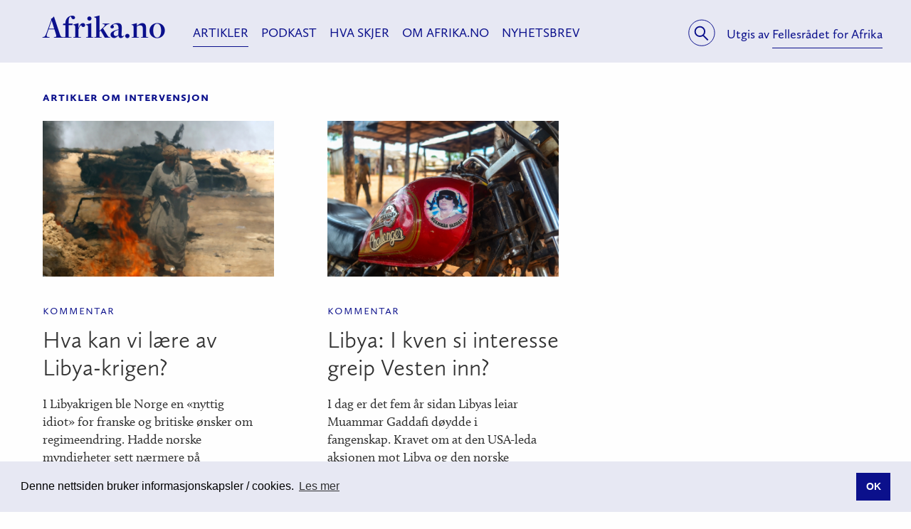

--- FILE ---
content_type: text/html; charset=UTF-8
request_url: https://afrika.no/artikler?tag=intervensjon
body_size: 4497
content:
<!DOCTYPE html>
<html lang="nb" class="no-js">
<head>
	<meta charset="utf-8" />
	<meta name="viewport" content="width=device-width, initial-scale=1.0" />
	<meta name="description" content="Velkommen til Afrika.no – Norges fremste nettmagasin om Afrika og det afrikanske!

I Nettmagasinet Afrika.no finner du fortellinger om Afrika du ikke finner andre steder. Vi gir deg et nyansert bilde gjennom reportasjer, analyser, essays og kommentarer som belyser alt fra kultur, idehistorie og filosofi til samfunnsliv, politikk og økonomi. 

Vi i Afrika.no ønsker å styrke samtalen om Afrika i Norge. Vi arbeider for å skape og formidle en journalistikk som gjør Afrika mer tilgjengelig og interessant i Norge. Det gjør vi gjennom å utvikle kvalitetsartikler og god langlesing. Vi formidler mange spennende og innovative skribenter med tilknytning til det afrikanske kontinentet og fra vårt gode nettverk blant Afrika-kjennere i Norge. Vi er stadig på utkikk etter nye stemmer.

Afrika.no-redaksjonen er en uavhengig redaksjon og arbeider i tråd med Redaktørplakaten og pressens Vær Varsom-plakat. Afrika.no er en del av Fellesrådet for Afrikas satsing på informasjonsformidling og kunnskapsutvikling. Vi opererer under samme visjon som Fellesrådet for Afrika: Å være Norges fremste aktør på spørsmål om Afrika.

Vår visjon: En styrket samtale om Afrika og det afrikanske i Norge.">
	<meta name="keywords" content="afrika, kultur, filosofi, samfunn, demokrati, menneskerettigheter, litteratur, musikk, afrofuturisme, ungdom, identitet, afrikansk">

	<meta property="og:type" content="article">
	<meta property="og:title" content="Artikler">
	<meta property="og:description" content="">
	<meta property="og:url" content="https://afrika.no/artikler">
		<meta property="og:site_name" content="afrika.no">
	
	<title>Artikler - Fellesrådet for Afrika</title>

	<link rel="shortcut icon" type="image/x-icon" href="https://afrika.no/img/favicon.ico">
	<link rel="apple-touch-icon-precomposed" href="https://afrika.no/img/favicon.png">

	<link rel="home" href="https://afrika.no/" />

	<script src="https://use.typekit.net/doe2leh.js"></script>
	<script>try{Typekit.load({ async: false });}catch(e){}</script>
    	<link rel="stylesheet" href="/css/styles.min.css?v=2020-20-08" />

						<script defer data-domain="afrika.no" src="https://plausible.io/js/script.js"></script>
			<script async src="https://www.googletagmanager.com/gtag/js?id=G-F9E6XS63D1"></script>
			<script>
			window.dataLayer = window.dataLayer || [];
			function gtag(){dataLayer.push(arguments);}
			gtag('js', new Date());

			gtag('config', 'G-F9E6XS63D1');
			</script>
				<cod></cod>	
</head>
<body>
	<header class="header">
		<div class="container container--padded">
							<a href="https://afrika.no" class="header-brand">	
					Afrika.no
				</a>
			
						<div class="header-publisher">
				Utgis av <a href="https://fellesraadet.no">Fellesrådet for Afrika</a>
			</div>
			
			<div class="nav nav-meta">
				<ul>
					<li><a href="/sok" class="nav-search"><span class="sr-only">Søk</span><svg version="1.1" id="search" xmlns="http://www.w3.org/2000/svg" xmlns:xlink="http://www.w3.org/1999/xlink" x="0px" y="0px"
	 viewBox="0 0 41 41" enable-background="new 0 0 41 41" xml:space="preserve">
	<circle class="circle" fill="none" stroke="#0B108C" stroke-miterlimit="10" cx="20.4" cy="20.7" r="18.6"/>
	<circle class="magnifier" fill="none" stroke="#0B108C" stroke-width="2" stroke-miterlimit="10" cx="17.8" cy="18.8" r="6.9"/>
	<line class="magnifier" fill="none" stroke="#0B108C" stroke-width="2" stroke-miterlimit="10" x1="22.3" y1="24.1" x2="29.5" y2="31.2"/>
</svg>
</a></li>
									</ul>
			</div>

			<nav class="nav nav-primary">
				<span class="sr-only">Meny</span>
				<ul>
																																												<li class="active"><a href="https://afrika.no/artikler">Artikler</a>
								</li>
																																						<li><a href="https://afrika.no/podkast">Podkast</a></li>
																																						<li><a href="https://afrika.no/hva-skjer">Hva skjer</a></li>
																																																<li><a href="https://afrika.no/om-oss">Om Afrika.no</a></li>
																																						<li><a href="https://afrika.no/nyhetsbrev">Nyhetsbrev</a></li>
																						</ul>
			</nav>
			<a href="#" class="nav-hamburger" title="Meny">
				<svg version="1.1" class="hamburger" xmlns="http://www.w3.org/2000/svg" xmlns:xlink="http://www.w3.org/1999/xlink" x="0px" y="0px" width="21px" height="14px" viewBox="0 0 21 14" style="enable-background:new 0 0 21 14;" xml:space="preserve">
	<line style="fill:none;stroke:#2B2E80;stroke-width:2;stroke-miterlimit:10;" x1="0" y1="13" x2="21" y2="13"/>
	<line style="fill:none;stroke:#2B2E80;stroke-width:2;stroke-miterlimit:10;" x1="0" y1="7" x2="21" y2="7"/>
	<line style="fill:none;stroke:#2B2E80;stroke-width:2;stroke-miterlimit:10;" x1="0" y1="1" x2="21" y2="1"/>
</svg>
				<span class="sr-only">Meny</span>
			</a>
		</div>
	</header>
	<div class="search-bar">
		<form action="/sok" class="container">
		    <input type="text" name="q" value="" class="search-form-query" autofocus>
	    	<button class="button search-form-button"><span class="sr-only">Søk</span>
				<svg version="1.1" id="search" xmlns="http://www.w3.org/2000/svg" xmlns:xlink="http://www.w3.org/1999/xlink" x="0px" y="0px"
	 viewBox="0 0 41 41" enable-background="new 0 0 41 41" xml:space="preserve">
	<circle class="magnifier" fill="none" stroke="#ffffff" stroke-width="2" stroke-miterlimit="10" cx="17.8" cy="18.8" r="6.9"/>
	<line class="magnifier" fill="none" stroke="#ffffff" stroke-width="2" stroke-miterlimit="10" x1="22.3" y1="24.1" x2="29.5" y2="31.2"/>
</svg>
	    	</button>
		</form>
	</div>
	
	
			



		

<section class="articles">


	
		<div class="row row--padded">
												<br>
					<h4 class="content-type content-type--bold large-12 columns">Artikler om intervensjon</h4>
									</div>

		<div class="row row--padded">

			
			
				<article class="medium-6 large-4 columns article clickable">
	
		
		       <figure class="figure-responsive article-cover"><a href="https://afrika.no/artikkel/2018/09/12/hva-kan-vi-lære-av-libya-krigen"><picture alt="Foto: Yannis Behrakis/Reuters/NTB Scanpix"><source media="(max-width: 640px)" srcset="/assets/images/_370x250_crop_center-center_100_none/sy58fab8.jpg"><source media="(max-width: 960px)" srcset="/assets/images/_741x500_crop_center-center_100_none/sy58fab8.jpg"><img src="/assets/images/_741x500_crop_center-center_100_none/sy58fab8.jpg" alt="Foto: Yannis Behrakis/Reuters/NTB Scanpix"><div class="overlay"></div></picture></a></figure>   

		
		<h4 class="content-type">Kommentar</h4>
	<h2 class="article-heading"><a href="https://afrika.no/artikkel/2018/09/12/hva-kan-vi-lære-av-libya-krigen">Hva kan vi lære av Libya-krigen?</a></h2>
	<div class="article-lead"><p>I Libyakrigen ble Norge en «nyttig idiot» for franske og britiske ønsker om regimeendring. Hadde norske myndigheter sett nærmere på amerikanske satellittbilder og annen etterretningsinformasjon, ville de raskt forstått at befolkningen i Libya slett ikke sto overfor «et varslet folkemord».</p></div>
</article>
			
				<article class="medium-6 large-4 columns article clickable">
	
		
		       <figure class="figure-responsive article-cover"><a href="https://afrika.no/artikkel/2016/10/20/libya-i-kven-si-interesse-greip-vesten-inn"><picture alt="Foto: flickr/jbdodane"><source media="(max-width: 640px)" srcset="/assets/images/_370x250_crop_center-center_100_none/9622144075_f6e31132a8_o.jpg"><source media="(max-width: 960px)" srcset="/assets/images/_741x500_crop_center-center_100_none/9622144075_f6e31132a8_o.jpg"><img src="/assets/images/_741x500_crop_center-center_100_none/9622144075_f6e31132a8_o.jpg" alt="Foto: flickr/jbdodane"><div class="overlay"></div></picture></a></figure>   

		
		<h4 class="content-type">Kommentar</h4>
	<h2 class="article-heading"><a href="https://afrika.no/artikkel/2016/10/20/libya-i-kven-si-interesse-greip-vesten-inn">Libya: I kven si interesse greip Vesten inn?</a></h2>
	<div class="article-lead"><p>I dag er det fem år sidan Libyas leiar Muammar Gaddafi døydde i fangenskap. Kravet om at den USA-leda aksjonen mot Libya og den norske deltakinga i krigshandlingane skal granskast, veks no i styrke. </p></div>
</article>
					</div>

		
</section>

	
	<div class="nav-portable">
		<a href="#" title=""l_close"|t" class="nav-close"><svg version="1.1" id="x" xmlns="http://www.w3.org/2000/svg" xmlns:xlink="http://www.w3.org/1999/xlink" x="0px" y="0px"
	 viewBox="0 0 22.7 20.4" width="23px" height="21px" style="enable-background:new 0 0 22.7 20.4;" xml:space="preserve">
<line style="fill:none;stroke:#2B2E80;stroke-width:3;stroke-miterlimit:10;" x1="1" y1="18.2" x2="21.7" y2="1.2"/>
<line style="fill:none;stroke:#2B2E80;stroke-width:3;stroke-miterlimit:10;" x1="1" y1="1.3" x2="21.7" y2="19.3"/>
</svg>
</a>
		<nav>
			<span class="sr-only">Meny</span>
			<h4><a href="https://afrika.no">Afrika.no</a></h4>
			<ul>
																			<li><a href="https://afrika.no/artikler">Artikler</a></li>
																				<li><a href="https://afrika.no/podkast">Podkast</a></li>
																				<li><a href="https://afrika.no/hva-skjer">Hva skjer</a></li>
																													<li><a href="https://afrika.no/om-oss">Om Afrika.no</a></li>
																				<li><a href="https://afrika.no/nyhetsbrev">Nyhetsbrev</a></li>
												</ul>
			<h4><a href="https://fellesraadet.no">Fellesrådet for Afrika</a></h4>
			<ul>
																			<li><a href="https://afrika.no/fellesradet/no-gjeld-det">No Gjeld Det</a></li>
																				<li><a href="https://afrika.no/fellesradet/migrant-menneske">Migrant = Menneske</a></li>
												</ul>
		</nav>
	</div>

	<div class="video-overlay">
		<div class="video-container">
		</div>
	</div>
			<footer class="footer">
		<div class="container">
			<a href="https://fellesraadet.no" class="footer-logo"><img src="/img/logo.svg" alt="Fellesrådet for Afrika"></a>
			<div class="footer-publisher">
				
									<strong><a href="https://afrika.no/om-oss">Vil du skrive for afrika.no?</a><br></strong>
				
									Redaktør: Rahwa Yohaness<br>
					E-post: 
<span id="sproutencodeemail-697c60d39034b6.95880497-1"></span>
<script type="text/javascript">
    var sproutencodeemailRot13String = "<n uers='znvygb:'enujn@nsevxn.ab'>enujn@nsevxn.ab</n>";
    var sproutencodeemailRot13 = sproutencodeemailRot13String.replace(/[a-zA-Z]/g, function(c){return String.fromCharCode((c<="Z"?90:122)>=(c=c.charCodeAt(0)+13)?c:c-26);});
    document.getElementById("sproutencodeemail-697c60d39034b6.95880497-1").innerHTML =
    sproutencodeemailRot13;
</script>

				
                                                        <br><a href="https://fellesraadet.no/personvern">Personvern</a>
                				
			</div>
			<div class="footer-some">
				<strong>Følg oss:</strong><br>
				<ul class="some-icons">
					<li class="some-icon icon-facebook"><a href="https://www.facebook.com/nyeafrika.no" target="_blank"><span class="sr-only">Facebook</span><svg version="1.1" id="facebook" xmlns="http://www.w3.org/2000/svg" xmlns:xlink="http://www.w3.org/1999/xlink" x="0px" y="0px"
	 viewBox="0 0 41 41" width="41" height="41" enable-background="new 0 0 41 41" xml:space="preserve">
	<circle class="circle" fill="none" stroke="#0B108C" stroke-miterlimit="10" cx="20.5" cy="20.3" r="18.6"/>
	<text class="symbol" transform="matrix(1 0 0 1 13.3164 31.3706)" fill="#0B108C" font-family="FontAwesome" font-size="25px"></text>
</svg></a></a></li>
					<li class="some-icon icon-twitter"><a href="https://twitter.com/afrika_no" target="_blank"><span class="sr-only">Twitter</span><svg version="1.1" id="twitter" xmlns="http://www.w3.org/2000/svg" xmlns:xlink="http://www.w3.org/1999/xlink" x="0px" y="0px"
	 viewBox="0 0 41 41" width="41" height="41" enable-background="new 0 0 41 41" xml:space="preserve">
	<circle class="circle" fill="none" stroke="#0B108C" stroke-miterlimit="10" cx="20.6" cy="20.6" r="18.6"/>
	<text class="symbol" transform="matrix(1 0 0 1 10.5656 29.212)" fill="#0B108C" font-family="'FontAwesome'" font-size="23.1682px"></text>
</svg>
</a></li>
					<li class="some-icon icon-newsletter"><a href="https://afrika.no/nyhetsbrev"><span class="sr-only">Nyhetsbrev</span><svg version="1.1" id="newsletter" xmlns="http://www.w3.org/2000/svg" xmlns:xlink="http://www.w3.org/1999/xlink" x="0px" y="0px" width="132px" height="37px" viewBox="0 0 131.6 36.8" enable-background="new 0 0 131.6 36.8" xml:space="preserve">
	<path class="circle" fill="#0B108C" d="M113,36.7c10.2,0,18.6-8.1,18.6-18.3S123.2,0,113,0H18.6C8.3,0,0,8.1,0,18.3s8.3,18.5,18.6,18.5L113,36.7z"/>
	<text class="symbol" transform="matrix(1 0 0 1 10.1977 25.4868)" fill="#FFFFFF" font-family="FontAwesome" font-size="20.7519px"></text>
	<rect x="40.3" y="11.5" fill="none" width="88.2" height="19.3"/>
	<text class="text" transform="matrix(1 0 0 1 41.2966 22.9043)" fill="#FFFFFF" font-family="calluna-sans" font-size="16px">Nyhetsbrev</text>
</svg></a></li>
				</ul>

			</div>
			<div class="footer-credits">
				<span>Web:</span>
				<a href="http://noop.no">Noop.no</a><br>
				<span>Design:</span>
				<a href="http://www.clou.no/">Clou Design</a>
			</div>
		</div>
	</footer>

		
		<script src="/js/jquery.js"></script>
	<script src="/js/jquery.validate.js"></script>
	<script src="/js/picturefill.js"></script>
	<script src="/js/photoswipe.js"></script>
	<script src="/js/photoswipe-ui-default.js"></script>
	<script src="/js/foundation.js"></script>
	<script src="/js/cookieconsent.min.js"></script>
        	<script src="/js/site.js?v=2018-12-17"></script>
	<script>
		$(document).foundation();
	</script>

		<script>$(function() {

		var isDropDown=null;

		$(".country-select").click(function(e) {
			e.stopPropagation();
			$(".country-select-list").show();

			if(isDropDown === null) {
				$(window).click(function() {
					if(isDropDown) {
						$(".country-select-list").hide();
						isDropDown=false;
					}
				});
			}
			isDropDown=true;
		});
	});</script>

								<script>
				window.addEventListener("load", function(){
					window.cookieconsent.initialise({
					"palette": {
						"popup": {
						"background": "#E7E8F3",
						},
						"button": {
						"background": "#0B108C",
						"text": "#fff",
						"border": "#0B108C"
						}
					},
					"content": {
						"message": "Denne nettsiden bruker informasjonskapsler / cookies.",
						"dismiss": "OK",
						"link": "Les mer",
						"href": "https://fellesraadet.no/personvern"
					}
				})});
			</script>
		    </body>
</html>

--- FILE ---
content_type: application/javascript; charset=utf-8
request_url: https://afrika.no/js/site.js?v=2018-12-17
body_size: 1738
content:

$(function() {

	/*
	 * large header -> fixed topheader
	 */
	if($("body.body-header--large").length) {
		var fixedHeader = false;
		$(window).on("scroll", function(e) {
			var scrollTop = $(window).scrollTop();
			var breakPoint = $(".nav-hamburger").is(":visible") ? ($("body").hasClass("body-organisation") && $("header.header").height() < 100 ? 1 : 36) : 55; //(150-88-7?)

			if(!fixedHeader && scrollTop >= breakPoint) {
				if(!$("body").hasClass("body-nav-portable")) {
					fixedHeader = true;
					$("body").removeClass("body-header--large");
					$("header").removeClass("header--large");
					$(window).scrollTop(1);
				}
			}
			else if(fixedHeader && scrollTop == 0) {
				window.setTimeout(function() {
					if(fixedHeader) {
						fixedHeader = false;
						$("body").addClass("body-header--large");
						$("header").addClass("header--large");
						$(window).scrollTop(breakPoint-1);
					} }, 10);
			}
		});
	}

	/**
	 * clickable blocks
	 */
	$(".clickable").click(function(e) {

		if(e.target.tagName != "A"){
			var $link = $(".clickable a", this);
			if($link.length) {
				location.href = $link.attr("href");
				return false;
			}
		}
	});

	/** 
	 * portable menu
	 */
	 $(".nav-hamburger").click(function() {
		$("body").addClass("body-nav-portable");
	 	$(".nav-portable").show();
	 	return false;
	 });

	 $(".nav-portable .nav-close").click(function() { 
		$("body").removeClass("body-nav-portable");
	 	$(".nav-portable").hide();
	 	return false;
	 });


	/**
	 * resize responsive iframes
	 */
	var $responsiveFrames = $(".iframe-responsive, .embed-responsive iframe");
	if($responsiveFrames.length)
	{
		$responsiveFrames.each(function() {
			$(this).data('aspectRatio', this.height / this.width)
			    .removeAttr('height')
		    	.removeAttr('width');
		});

		function resizeFrames() {
		    $article = $(".article-content");
		  	var parentWidth = $article.width();

			  $responsiveFrames.each(function() {
					var $frame = $(this);
			    	$frame.width(parentWidth)
			      		  .height(parentWidth * $frame.data('aspectRatio'));
				});
		}

		resizeFrames();
		$(window).resize(resizeFrames);
	}

	/**
	 * paginate
	 */
	
	$(".paginate-page input").bind('change', function(){
		var page = parseInt($(this).val());
		if(page >= 1 && page <= $(this).data("paginate-pages"))
		{
			var url = $(this).data("paginate-url").slice(0, -1) + page + $(this).data("paginate-query");
			location.href = url;
		}
	});

	/**
	 * play video
	 */
	var $video = null;
	var videoUrl = null;

	var isVideoPending = false;
	$(".article-video-cover-play").bind('touchstart click', function(){

		if(!isVideoPending) {
			videoUrl = $(this).attr("data-video-url");

			isVideoPending = true;
			setTimeout(function(){ 

				if(videoUrl && videoUrl.indexOf("youtu") > 0) {
					var video_id = videoUrl.split('v=')[1];
					var ampersandPosition = video_id ? video_id.indexOf('&') : -1;
					if(ampersandPosition !== -1) {
						video_id = video_id.substring(0, ampersandPosition);
					}

					if(video_id)
					{
						var width = Math.min($(".header .container").width(), 1024, $(window).width()-40);
						var height = Math.round(width * 9 / 16,0);

						$('<iframe />', {
							name: 'youtube',
							id: 'youtube',
							src : 'https://www.youtube.com/embed/' + video_id + "?autoplay=1",
							frameborder : '0',
							allowfullscreen : true,
							width : '100%',
							height : '100%',
							}).appendTo('.video-container');

						$(".video-container").width(width).height(height);
						$(".video-overlay").show();

						if(!$video)
						{
							$video = $(".video-container");
							$(window).resize(function() {
								if($video)
								{
									var width =  Math.min($(".header .container").width(), 1024, $(window).width()-40);
									var height = Math.round(width * 9 / 16,0);	
									
									$video.width(width).height(height);
								}
							});

							$(".video-overlay").click(function() {
								$video.find("iframe").remove();
								$(this).hide();
							});

						}
					}
				}

				isVideoPending = false;
				return false;
			}, 100);
		}
		return false;
	});

	/*
	 * gallery
	 */
	var $gallery = $('.pswp');
	var gallery = null;

	if($gallery.length) {
		$(".article--photoReport .figure-responsive div").click(function() {

			gallery = new PhotoSwipe($gallery[0], PhotoSwipeUI_Default, galleryItems, {

						    //modal : false,
						    escKey: true,
						    tapToClose : false,
						    pinchToClose : false,
							closeOnScroll : false,
							//timeToIdle : 4000,
							//clickToCloseNonZoomable : false,
							closeElClasses: ['top-bar'], 

							closeEl:true,
							captionEl: true,
							fullscreenEl: false,
							zoomEl: false,
							shareEl: false,
							counterEl: true,
							arrowEl: true,
							preloaderEl: false,

							/*getThumbBoundsFn: function(index) {
						        var rect = {x: 200, y: 200, w: 200, h: 200}
						        return rect;
						    }*/
						});
			gallery.init();
		});

	}

	/**
	 *
	 */
	$(".nav-search").click(function() {
		if(!$(this).hasClass("active"))
		{
			$(this).addClass("active");
			$(".search-bar").slideDown(270, function() {
				$(".search-bar search-form-query").focus();
			});
		}
		else {
			$(".search-bar").slideUp(230);
			$(this).removeClass("active");
		}
		return false;
	});

});
